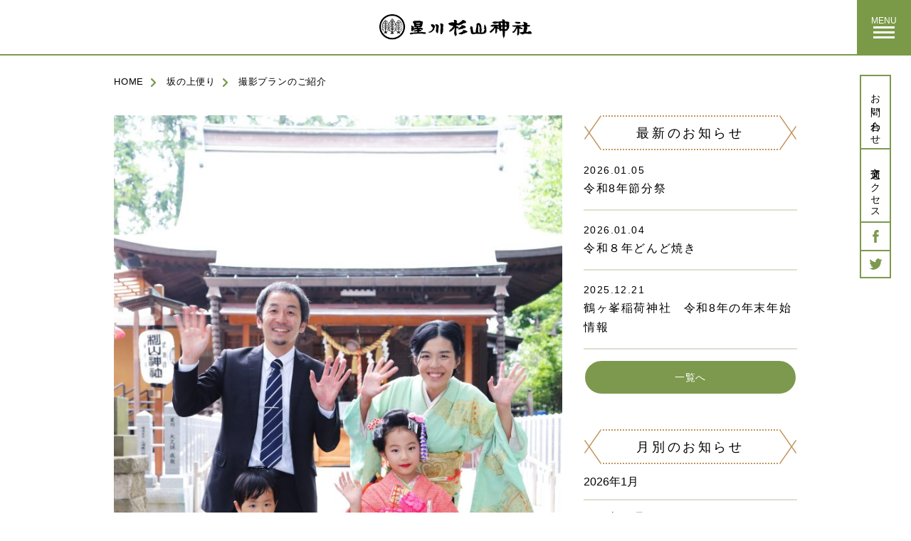

--- FILE ---
content_type: text/html; charset=UTF-8
request_url: https://www.sugiyamajinja.or.jp/news/3041
body_size: 26579
content:
<!DOCTYPE html>
<html lang="ja">
  <head prefix="og: http://ogp.me/ns# fb: http://ogp.me/ns/fb# article: http://ogp.me/ns/article#">
  <meta charset="utf-8">
  <title>撮影プランのご紹介 | 坂の上便り | 星川杉山神社</title>
    <meta http-equiv="X-UA-Compatible" content="IE=edge, chrome=1">
    <meta name="description" content="【 撮影プランのご紹介 】横浜市保土ケ谷区の丘の上に鎮座する、星川杉山神社の公式サイトです。">
    <meta name="keywords" content="星川杉山神社,星川,杉山神社,横浜,保土ヶ谷,祈願,祈祷,お祓い,地鎮祭,平岡好直">
    <meta property="og:title" content="撮影プランのご紹介 | 坂の上便り | 星川杉山神社">
    <meta property="og:description" content="【 撮影プランのご紹介 】横浜市保土ケ谷区の丘の上に鎮座する、星川杉山神社の公式サイトです。">
    <meta property="og:url" content="https://www.sugiyamajinja.or.jp/news/3041">
    <meta property="og:image" content="https://www.sugiyamajinja.or.jp/img/meta/og_image.jpg">
        <meta property="og:type" content="article">
        <meta name="twitter:card" content="summary_large_image">
    <meta name="twitter:site" content="@sugiyamajinja">
    <meta name="twitter:title" content="撮影プランのご紹介 | 坂の上便り | 星川杉山神社">
    <meta name="twitter:description" content="【 撮影プランのご紹介 】横浜市保土ケ谷区の丘の上に鎮座する、星川杉山神社の公式サイトです。">
    <meta name="twitter:image" content="https://www.sugiyamajinja.or.jp/img/meta/og_image.jpg">
    <meta name="viewport" content="width=device-width,initial-scale=1.0, minimum-scale=1.0, maximum-scale=1.0, user-scalable=yes">
    <meta name="mobile-web-app-capable" content="yes">
    <link rel="apple-touch-icon" href="/img/meta/apple-touch-icon-57x57.png">
    <link rel="apple-touch-icon" href="/img/meta/apple-touch-icon-72x72.png">
    <link rel="apple-touch-icon" href="/img/meta/apple-touch-icon-76x76.png">
    <link rel="apple-touch-icon" href="/img/meta/apple-touch-icon-114x114.png">
    <link rel="apple-touch-icon" href="/img/meta/apple-touch-icon-120x120.png">
    <link rel="apple-touch-icon" href="/img/meta/apple-touch-icon-144x144.png">
    <link rel="apple-touch-icon" href="/img/meta/apple-touch-icon-152x152.png">
    <link rel="apple-touch-icon" href="/img/meta/apple-touch-icon-180x180.png">
    <link rel="apple-touch-icon" href="/img/meta/apple-touch-icon.png">
    <link rel="shortcut icon" href="/favicon.ico">
        <link rel="stylesheet" href="/css/base.css?v=19121801">
    <link rel="stylesheet" href="/css/news.css?v=19121801">
<script type="text/javascript">
(function(i,s,o,g,r,a,m){i['GoogleAnalyticsObject']=r;i[r]=i[r]||function(){
(i[r].q=i[r].q||[]).push(arguments)},i[r].l=1*new Date();a=s.createElement(o),
m=s.getElementsByTagName(o)[0];a.async=1;a.src=g;m.parentNode.insertBefore(a,m)
})(window,document,'script','https://www.google-analytics.com/analytics.js','ga');

ga('create', 'UA-84875847-1', 'auto');
ga('send', 'pageview');
</script>
</head>

<body id="news-page" class="is-addContent">
    <div id="blind" class="blind is-in">
      <div class="blind__obj blind__obj-1"></div>
      <div class="blind__obj blind__obj-2"></div>
      <div class="blind__obj blind__obj-3"></div>
    </div>
    <!--
    ==============================================
    HEADER
    ==============================================
    -->
    <header class="header">
      <h1 class="header__logo"><a href="/"><img src="/img/common/cmn_logo_sp.png" width="214" height="36" alt="星川杉山神社"></a></h1>
      <div class="header__menuBtn c-hover">
        <p class="header__menuBtn__txt">MENU</p>
        <div class="header__menuBtn__bar header__menuBtn__bar-line1"></div>
        <div class="header__menuBtn__bar header__menuBtn__bar-line2"></div>
        <div class="header__menuBtn__bar header__menuBtn__bar-line3"></div>
      </div>
      <div class="header__backBtn"><a href="/" class="header__backBtn__txt">HOME<span>に戻る</span></a></div>
      <div class="header__inner">
        <nav class="header__gnav">
          <ul class="header__gnav__lists header__gnav__lists-left">
            <li class="header__gnav__lists__item"><a href="/about/">神社について</a></li>
            <li class="header__gnav__lists__item"><a href="/access/">交通アクセス</a></li>
            <li class="header__gnav__lists__item"><a href="/prayer/">ご祈祷について</a></li>
            <li class="header__gnav__lists__item"><a href="/news/">坂の上便り</a></li>
            <li class="header__gnav__lists__item"><a href="/events/">年中行事</a></li>
            <li class="header__gnav__lists__item"><a href="/ujigamisama/">氏神様にお参りしよう</a></li>
            <li class="header__gnav__lists__item"><a href="/omairi/">お参り</a></li>
            <!-- <li class="header__gnav__lists__item"><a href="/bbs/forum/top/">掲示板</a></li> -->
            <li class="header__gnav__lists__item"><a href="/marry/">結婚式</a></li>
            <li class="header__gnav__lists__item"><a href="/activities/">ほしあかり</a></li>
            <li class="header__gnav__lists__item"><a href="/architecture/">建築のおまつり</a></li>
            <li class="header__gnav__lists__item"><a href="/faq/">よくあるご質問</a></li>
            <li class="header__gnav__lists__item"><a href="/funeral/">お葬式</a></li>
            <li class="header__gnav__lists__item"><a href="/contact/">お問い合わせ</a></li>
          </ul>
        </nav>
        <div class="header__sns">
          <p class="header__sns__heading">FOLLOW US</p>
          <div class="header__sns__lists">
            <div class="header__sns__list header__sns__list-fb"><a target="_blank" href="https://www.facebook.com/hosikawasugiyamajinja/"><img src="/img/common/cmn_header_icon_sns_fb_sp.png" width="44" height="44" alt="Facebook"></a></div>
            <div class="header__sns__list header__sns__list-tw"><a target="_blank" href="https://twitter.com/sugiyamajinja/"><img src="/img/common/cmn_header_icon_sns_tw_sp.png" width="44" height="44" alt="Twitter"></a></div>
          </div>
        </div>
      </div>
    </header>
    <!--
    ==============================================
    CONTENT
    ==============================================
    -->
    <!---->
    <div class="main">
      <div class="pageContent pageContent-nohead">
        <!-- パンくず-->
        <ul class="bread bread-nohead">
          <li class="bread__item"><a href="/">HOME</a></li>
          <li class="bread__item"><a href="/news/">坂の上便り</a></li>
          <li class="bread__item"><span>撮影プランのご紹介</span></li>
        </ul>
        <!--
        ==============================================
        詳細 コンテンツ
        ==============================================
        -->
        <div class="detail__wrap">
          <div class="detail">
            <figure class="detail__visual"><img src="https://www.sugiyamajinja.or.jp/img/contents/着物_0073-683x1024.jpg" width="630"  alt=""></figure>
            <h2 class="detail__title">撮影プランのご紹介</h2>
            <time class="detail__date">2018.09.03</time>
            <div class="detail__content"><h1><span style="font-family: helvetica,arial,sans-serif;">笑顔を記念に</span></h1>
<p><span style="font-family: helvetica,arial,sans-serif;">当神社でご祈祷を受けられる方向けに、プロのカメラマンによる撮影プランのご紹介です。</span><br />
<span style="font-family: helvetica,arial,sans-serif;">内容は撮影時間1時間／約50カット／撮影データ納品というシンプルなもの。</span><br />
<span style="font-family: helvetica,arial,sans-serif;">「家族の誰かが撮れば良いと考えていたけど、良い顔が撮れるか心配」という方にちょうど良いプランかと思います。</span><br />
<span style="font-family: helvetica,arial,sans-serif;">七五三やお宮参りや成人式など、お子さんのお祝いの行事がより良い記念となりますように。</span><br />
<span style="font-family: helvetica,arial,sans-serif;">ご依頼ご相談はカメラマンに直接ご連絡願います。お早めのご予約をお勧めします。</span></p>
<p><span style="font-family: helvetica,arial,sans-serif;">・料金10,000円（交通費込み）</span><br />
<span style="font-family: helvetica,arial,sans-serif;">・撮影時間は約1時間／約50カット</span><br />
<span style="font-family: helvetica,arial,sans-serif;">・納品はメールもしくはSDカード、USBメモリ</span><br />
<span style="font-family: helvetica,arial,sans-serif;">・衣装貸出や着付け無し</span></p>
<p><span style="font-family: helvetica,arial,sans-serif; font-size: 12pt;">◆ご予約から撮影までの詳細はコチラをご確認ください◆</span></p>
<p><span style="font-family: helvetica,arial,sans-serif;">　　　　　　　　　　　↓　</span></p>
<p><span style="font-family: helvetica,arial,sans-serif;"><span style="color: #ff0000;"><a style="color: #ff0000;" href="https://www.sugiyamajinja.or.jp/img/contents/ファミリーフォト-星川杉山神社プラン1時間.pdf"><span style="font-size: 14pt;">ファミリーフォト 星川杉山神社プラン1時間</span></a></span></span></p>
<p>&nbsp;</p>
<p><img class="aligncenter wp-image-3042 size-full" src="https://www.sugiyamajinja.or.jp/img/contents/puransugiyama.jpg" alt="" width="1638" height="1158" srcset="https://www.sugiyamajinja.or.jp/img/contents/puransugiyama.jpg 1638w, https://www.sugiyamajinja.or.jp/img/contents/puransugiyama-300x212.jpg 300w, https://www.sugiyamajinja.or.jp/img/contents/puransugiyama-768x543.jpg 768w, https://www.sugiyamajinja.or.jp/img/contents/puransugiyama-1024x724.jpg 1024w" sizes="(max-width: 1638px) 100vw, 1638px" /></p>
<p><span style="font-family: helvetica,arial,sans-serif; font-size: 14pt;">〈カメラマン紹介〉</span></p>
<p><span style="font-family: helvetica,arial,sans-serif; font-size: 14pt;">梅千代　うめちよ</span><span style="font-family: helvetica,arial,sans-serif;"><a href="https://www.silversaltstudio.info/">シルバーソルトスタジオ</a></span></p>
<p><img loading="lazy" class="size-medium wp-image-3047 aligncenter" src="https://www.sugiyamajinja.or.jp/img/contents/プロフ用001-240x300.jpg" alt="" width="240" height="300" srcset="https://www.sugiyamajinja.or.jp/img/contents/プロフ用001-240x300.jpg 240w, https://www.sugiyamajinja.or.jp/img/contents/プロフ用001-768x960.jpg 768w, https://www.sugiyamajinja.or.jp/img/contents/プロフ用001-819x1024.jpg 819w, https://www.sugiyamajinja.or.jp/img/contents/プロフ用001.jpg 1778w" sizes="(max-width: 240px) 100vw, 240px" /><br />
<span style="font-family: helvetica,arial,sans-serif;">星川杉山神社さんとはご近所、天王町でフォトスタジオを開いています。</span><br />
<span style="font-family: helvetica,arial,sans-serif;">仕事内容は、大手通販サイトの商品撮影・企業ホームページ用プロフィール撮影から学校の行事写真や家族の記念写真の撮影まで、シャッターを押す仕事なら何でも！</span><br />
<span style="font-family: helvetica,arial,sans-serif;">星川杉山神社さんのホームページやSNSなどの写真も度々撮影しているので、皆様には行事の時などお目にかかっているかも知れません。</span><br />
<span style="font-family: helvetica,arial,sans-serif;">七五三などの記念写真は、お子様もご祈祷で緊張したり慣れない着物で疲れたりと、いい表情を引き出すのも大変なものですね。経験豊富なプロにどうぞお任せください。佳き日の大切な思い出をお子様とご家族の素敵な笑顔で残すためのお手伝いをいたします。</span></p></div>
            <!-- SNS-->
            <div class="detail__sns">
              <h3 class="detail__sns__colmn detail__sns__colmn-title">SHARE ON</h3>
              <div class="detail__sns__colmn detail__sns__colmn-facebook"><a target="_blank" href="http://www.facebook.com/share.php?u=https%3A%2F%2Fwww.sugiyamajinja.or.jp%2Fnews%2F3041"><img src="/img/common/foot_ico_fb.png" width="38" height="36" alt="Facebook"></a></div>
              <div class="detail__sns__colmn detail__sns__colmn-twitter"><a target="_blank" href="http://twitter.com/share?url=https://www.sugiyamajinja.or.jp/news/3041&text=%E6%92%AE%E5%BD%B1%E3%83%97%E3%83%A9%E3%83%B3%E3%81%AE%E3%81%94%E7%B4%B9%E4%BB%8B+%7C+%E5%9D%82%E3%81%AE%E4%B8%8A%E4%BE%BF%E3%82%8A+%7C+%E6%98%9F%E5%B7%9D%E6%9D%89%E5%B1%B1%E7%A5%9E%E7%A4%BE"><img src="/img/common/foot_ico_twi.png" width="38" height="38" alt="Twitter"></a></div>
            </div>
            <!-- ページング-->
            <div class="detail__paging">
              
                <div class="detail__paging__left">
    <a href="https://www.sugiyamajinja.or.jp/news/3040" rel="prev">前の記事</a>              </div>
  

                <div class="detail__paging__right">
    <a href="https://www.sugiyamajinja.or.jp/news/3087" rel="next">次の記事</a>              </div>
              </div>
          </div>
          <!--
          ==============================================
          サイドバー
          ==============================================
          -->
          <div class="detailSide">
            <!-- 最新のお知らせ-->
            <div class="detailSide__newslist">
              <h2 class="detailSide__newslist__title">最新のお知らせ</h2>
              <div class="detailSide__newslist__box"><a href="https://www.sugiyamajinja.or.jp/news/47305">
                <time class="detailSide__newslist__box__date">2026.01.05</time>
                <div class="detailSide__newslist__box__title">令和8年節分祭</div>
              </a>Z</div>

              <div class="detailSide__newslist__box"><a href="https://www.sugiyamajinja.or.jp/news/47501">
                <time class="detailSide__newslist__box__date">2026.01.04</time>
                <div class="detailSide__newslist__box__title">令和８年どんど焼き</div>
              </a>Z</div>

              <div class="detailSide__newslist__box"><a href="https://www.sugiyamajinja.or.jp/news/47079">
                <time class="detailSide__newslist__box__date">2025.12.21</time>
                <div class="detailSide__newslist__box__title">鶴ヶ峯稲荷神社　令和8年の年末年始情報</div>
              </a>Z</div>


              <div class="detailSide__btnMore"><a href="/news/">一覧へ</a></div>
            </div>
            <!-- 月別のお知らせ-->
            <div class="detailSide__newslist detailSide__newslist-monthly">
              <h2 class="detailSide__newslist__title">月別のお知らせ</h2>
              <div class="detailSide__newslist__month">
                <ul>
                	<li><a href='https://www.sugiyamajinja.or.jp/news/date/2026/01?post_type=news'>2026年1月</a></li>
	<li><a href='https://www.sugiyamajinja.or.jp/news/date/2025/12?post_type=news'>2025年12月</a></li>
	<li><a href='https://www.sugiyamajinja.or.jp/news/date/2025/11?post_type=news'>2025年11月</a></li>
	<li><a href='https://www.sugiyamajinja.or.jp/news/date/2025/10?post_type=news'>2025年10月</a></li>
	<li><a href='https://www.sugiyamajinja.or.jp/news/date/2025/08?post_type=news'>2025年8月</a></li>
	<li><a href='https://www.sugiyamajinja.or.jp/news/date/2025/07?post_type=news'>2025年7月</a></li>
	<li><a href='https://www.sugiyamajinja.or.jp/news/date/2025/06?post_type=news'>2025年6月</a></li>
	<li><a href='https://www.sugiyamajinja.or.jp/news/date/2025/05?post_type=news'>2025年5月</a></li>
	<li><a href='https://www.sugiyamajinja.or.jp/news/date/2025/02?post_type=news'>2025年2月</a></li>
	<li><a href='https://www.sugiyamajinja.or.jp/news/date/2025/01?post_type=news'>2025年1月</a></li>
	<li><a href='https://www.sugiyamajinja.or.jp/news/date/2024/12?post_type=news'>2024年12月</a></li>
	<li><a href='https://www.sugiyamajinja.or.jp/news/date/2024/11?post_type=news'>2024年11月</a></li>
	<li><a href='https://www.sugiyamajinja.or.jp/news/date/2024/10?post_type=news'>2024年10月</a></li>
	<li><a href='https://www.sugiyamajinja.or.jp/news/date/2024/08?post_type=news'>2024年8月</a></li>
	<li><a href='https://www.sugiyamajinja.or.jp/news/date/2024/07?post_type=news'>2024年7月</a></li>
	<li><a href='https://www.sugiyamajinja.or.jp/news/date/2024/05?post_type=news'>2024年5月</a></li>
	<li><a href='https://www.sugiyamajinja.or.jp/news/date/2024/04?post_type=news'>2024年4月</a></li>
	<li><a href='https://www.sugiyamajinja.or.jp/news/date/2024/03?post_type=news'>2024年3月</a></li>
	<li><a href='https://www.sugiyamajinja.or.jp/news/date/2024/02?post_type=news'>2024年2月</a></li>
	<li><a href='https://www.sugiyamajinja.or.jp/news/date/2024/01?post_type=news'>2024年1月</a></li>
	<li><a href='https://www.sugiyamajinja.or.jp/news/date/2023/12?post_type=news'>2023年12月</a></li>
	<li><a href='https://www.sugiyamajinja.or.jp/news/date/2023/10?post_type=news'>2023年10月</a></li>
	<li><a href='https://www.sugiyamajinja.or.jp/news/date/2023/09?post_type=news'>2023年9月</a></li>
	<li><a href='https://www.sugiyamajinja.or.jp/news/date/2023/08?post_type=news'>2023年8月</a></li>
	<li><a href='https://www.sugiyamajinja.or.jp/news/date/2023/07?post_type=news'>2023年7月</a></li>
	<li><a href='https://www.sugiyamajinja.or.jp/news/date/2023/06?post_type=news'>2023年6月</a></li>
	<li><a href='https://www.sugiyamajinja.or.jp/news/date/2023/05?post_type=news'>2023年5月</a></li>
	<li><a href='https://www.sugiyamajinja.or.jp/news/date/2023/04?post_type=news'>2023年4月</a></li>
	<li><a href='https://www.sugiyamajinja.or.jp/news/date/2023/01?post_type=news'>2023年1月</a></li>
	<li><a href='https://www.sugiyamajinja.or.jp/news/date/2022/12?post_type=news'>2022年12月</a></li>
	<li><a href='https://www.sugiyamajinja.or.jp/news/date/2022/11?post_type=news'>2022年11月</a></li>
	<li><a href='https://www.sugiyamajinja.or.jp/news/date/2022/10?post_type=news'>2022年10月</a></li>
	<li><a href='https://www.sugiyamajinja.or.jp/news/date/2022/08?post_type=news'>2022年8月</a></li>
	<li><a href='https://www.sugiyamajinja.or.jp/news/date/2022/07?post_type=news'>2022年7月</a></li>
	<li><a href='https://www.sugiyamajinja.or.jp/news/date/2022/06?post_type=news'>2022年6月</a></li>
	<li><a href='https://www.sugiyamajinja.or.jp/news/date/2022/05?post_type=news'>2022年5月</a></li>
	<li><a href='https://www.sugiyamajinja.or.jp/news/date/2022/04?post_type=news'>2022年4月</a></li>
	<li><a href='https://www.sugiyamajinja.or.jp/news/date/2022/02?post_type=news'>2022年2月</a></li>
	<li><a href='https://www.sugiyamajinja.or.jp/news/date/2022/01?post_type=news'>2022年1月</a></li>
	<li><a href='https://www.sugiyamajinja.or.jp/news/date/2021/12?post_type=news'>2021年12月</a></li>
	<li><a href='https://www.sugiyamajinja.or.jp/news/date/2021/11?post_type=news'>2021年11月</a></li>
	<li><a href='https://www.sugiyamajinja.or.jp/news/date/2021/10?post_type=news'>2021年10月</a></li>
	<li><a href='https://www.sugiyamajinja.or.jp/news/date/2021/08?post_type=news'>2021年8月</a></li>
	<li><a href='https://www.sugiyamajinja.or.jp/news/date/2021/07?post_type=news'>2021年7月</a></li>
	<li><a href='https://www.sugiyamajinja.or.jp/news/date/2021/06?post_type=news'>2021年6月</a></li>
	<li><a href='https://www.sugiyamajinja.or.jp/news/date/2021/05?post_type=news'>2021年5月</a></li>
	<li><a href='https://www.sugiyamajinja.or.jp/news/date/2021/04?post_type=news'>2021年4月</a></li>
	<li><a href='https://www.sugiyamajinja.or.jp/news/date/2021/03?post_type=news'>2021年3月</a></li>
	<li><a href='https://www.sugiyamajinja.or.jp/news/date/2021/02?post_type=news'>2021年2月</a></li>
	<li><a href='https://www.sugiyamajinja.or.jp/news/date/2020/12?post_type=news'>2020年12月</a></li>
	<li><a href='https://www.sugiyamajinja.or.jp/news/date/2020/11?post_type=news'>2020年11月</a></li>
	<li><a href='https://www.sugiyamajinja.or.jp/news/date/2020/10?post_type=news'>2020年10月</a></li>
	<li><a href='https://www.sugiyamajinja.or.jp/news/date/2020/09?post_type=news'>2020年9月</a></li>
	<li><a href='https://www.sugiyamajinja.or.jp/news/date/2020/08?post_type=news'>2020年8月</a></li>
	<li><a href='https://www.sugiyamajinja.or.jp/news/date/2020/07?post_type=news'>2020年7月</a></li>
	<li><a href='https://www.sugiyamajinja.or.jp/news/date/2020/06?post_type=news'>2020年6月</a></li>
	<li><a href='https://www.sugiyamajinja.or.jp/news/date/2020/05?post_type=news'>2020年5月</a></li>
	<li><a href='https://www.sugiyamajinja.or.jp/news/date/2020/04?post_type=news'>2020年4月</a></li>
	<li><a href='https://www.sugiyamajinja.or.jp/news/date/2020/03?post_type=news'>2020年3月</a></li>
	<li><a href='https://www.sugiyamajinja.or.jp/news/date/2020/02?post_type=news'>2020年2月</a></li>
	<li><a href='https://www.sugiyamajinja.or.jp/news/date/2020/01?post_type=news'>2020年1月</a></li>
	<li><a href='https://www.sugiyamajinja.or.jp/news/date/2019/12?post_type=news'>2019年12月</a></li>
	<li><a href='https://www.sugiyamajinja.or.jp/news/date/2019/11?post_type=news'>2019年11月</a></li>
	<li><a href='https://www.sugiyamajinja.or.jp/news/date/2019/10?post_type=news'>2019年10月</a></li>
	<li><a href='https://www.sugiyamajinja.or.jp/news/date/2019/08?post_type=news'>2019年8月</a></li>
	<li><a href='https://www.sugiyamajinja.or.jp/news/date/2019/07?post_type=news'>2019年7月</a></li>
	<li><a href='https://www.sugiyamajinja.or.jp/news/date/2019/05?post_type=news'>2019年5月</a></li>
	<li><a href='https://www.sugiyamajinja.or.jp/news/date/2019/04?post_type=news'>2019年4月</a></li>
	<li><a href='https://www.sugiyamajinja.or.jp/news/date/2019/02?post_type=news'>2019年2月</a></li>
	<li><a href='https://www.sugiyamajinja.or.jp/news/date/2019/01?post_type=news'>2019年1月</a></li>
	<li><a href='https://www.sugiyamajinja.or.jp/news/date/2018/12?post_type=news'>2018年12月</a></li>
	<li><a href='https://www.sugiyamajinja.or.jp/news/date/2018/11?post_type=news'>2018年11月</a></li>
	<li><a href='https://www.sugiyamajinja.or.jp/news/date/2018/10?post_type=news'>2018年10月</a></li>
	<li><a href='https://www.sugiyamajinja.or.jp/news/date/2018/09?post_type=news'>2018年9月</a></li>
	<li><a href='https://www.sugiyamajinja.or.jp/news/date/2018/08?post_type=news'>2018年8月</a></li>
	<li><a href='https://www.sugiyamajinja.or.jp/news/date/2018/07?post_type=news'>2018年7月</a></li>
	<li><a href='https://www.sugiyamajinja.or.jp/news/date/2018/05?post_type=news'>2018年5月</a></li>
	<li><a href='https://www.sugiyamajinja.or.jp/news/date/2018/04?post_type=news'>2018年4月</a></li>
	<li><a href='https://www.sugiyamajinja.or.jp/news/date/2018/02?post_type=news'>2018年2月</a></li>
	<li><a href='https://www.sugiyamajinja.or.jp/news/date/2018/01?post_type=news'>2018年1月</a></li>
	<li><a href='https://www.sugiyamajinja.or.jp/news/date/2017/12?post_type=news'>2017年12月</a></li>
	<li><a href='https://www.sugiyamajinja.or.jp/news/date/2017/11?post_type=news'>2017年11月</a></li>
                </ul>
              </div>
            </div>
          </div>
        </div>
      </div>
    </div>

    <!--
    ==============================================
    SIDE FIXED CONTENT
    ==============================================
    -->
    <!---->
    <div class="sideContent ">
      <div class="sideContent__item sideContent__item-contact"><a href="/contact/" class="sideContent__item__txt"><span class="sideContent__item__txt__in">お問い合わせ</span></a></div>
      <div class="sideContent__item sideContent__item-access"><a href="/access/" class="sideContent__item__txt"><span class="sideContent__item__txt__in">交通アクセス</span></a></div>
      <div class="sideContent__item sideContent__item-fb"><a target="_blank" href="https://www.facebook.com/pages/星川杉山神社/532706580172461" class="sideContent__item__icon"><img src="/img/common/cmn_icon_sns_fb.png" width="9" height="18" alt="Facebook"></a></div>
      <div class="sideContent__item sideContent__item-tw"><a target="_blank" href="https://twitter.com/sugiyamajinja" class="sideContent__item__icon"><img src="/img/common/cmn_icon_sns_tw.png" width="19" height="16" alt="Twitter"></a></div>
    </div>
    <!--
    ==============================================
    PAGETOP
    ==============================================
    -->
    <!---->
    <div class="pageTop"><a href="#" class="pageTop__link no-fade">
        <figure class="pageTop__char"><img src="/img/common/cmn_pagetop_char_img.png" width="44" height="76" alt="スギマロ"></figure>
        <figure class="pageTop__arrow"><img src="/img/common/cmn_pagetop_arrow.png" width="40" height="24" alt=""></figure>
        <figure class="pageTop__txt"><img src="/img/common/cmn_pagetop_txt.png" width="34" height="31" alt="PAGETOP"></figure></a></div>
    <!--
    ==============================================
    FOOTER
    ==============================================
    -->
    <!---->
     <footer class="footer">
      <div class="footer__inner">
        <div class="footer__main">
          <figure class="footer__main__logo"><img src="/img/common/cmn_footer_logo_sp.png" width="201" height="34" alt="星川杉山神社"></figure>
          <p class="footer__main__txt footer__main__txt-name">宮司 平岡好晃</p>
          <p class="footer__main__txt footer__main__txt-address">〒240-0006 横浜市保土ケ谷区星川1-19-1</p>
          <p class="footer__main__txt footer__main__txt-tel">TEL <a href="tel:0453322655">045-332-2655</a> / FAX 045-333-6846</p>
        </div>
      </div>
      <div class="footer__sub__wrap">
        <div class="footer__sub">
          <p class="footer__sub__copy">Copyright &copy; Hoshikawasugiyama Jinja All rights reserved.</p>
          <p class="footer__sub__caution">本サイトで掲載されている写真・文章等の無断転載はご遠慮ください。</p>
        </div>
      </div>
    </footer>
        <script src="/js/libs.min.js"></script>
    <script src="/js/functions.min.js"></script>
    <script src="/js/common.min.js"></script>

  </body>
</html>


--- FILE ---
content_type: text/css
request_url: https://www.sugiyamajinja.or.jp/css/news.css?v=19121801
body_size: 23257
content:
@charset "UTF-8";
/* ==============================================
  ニュース

  memo:

  @mixin ============================================= */
/* ----------------------------------------------
  ニュース一覧
  ---------------------------------------------- */
.newsHead {
  font-size: 15px;
  line-height: 1;
  letter-spacing: 0.2em;
  text-align: center;
  padding: 30px 0;
}

.newslist {
  font-size: 0;
  line-height: 0;
  letter-spacing: 0;
  text-align: left;
  width: 960px;
  margin: 0 auto;
}

.newslist__box {
  display: inline-block;
  vertical-align: top;
  width: 300px;
  margin: 0 30px 70px 0;
  opacity: 1;
  -ms-filter: "progid:DXImageTransform.Microsoft.Alpha(Opacity=100)";
  transition: opacity 0.3s;
}

.newslist__box:nth-child(3n) {
  margin-right: 0;
}

.newslist__box:hover {
  opacity: 0.7;
  -ms-filter: "progid:DXImageTransform.Microsoft.Alpha(Opacity=70)";
  transition: opacity 0.3s;
}

.newslist__box__thumb {
  margin: 0 0 20px;
  border-radius: 10px;
  overflow: hidden;
}

.newslist__box__thumb img {
  transform: translate3d(0, 0, 0);
}

.newslist__box__date {
  font-size: 14px;
  line-height: 1;
  letter-spacing: 0.05em;
  display: block;
  margin-bottom: 4px;
}

.newslist__box__title {
  font-size: 16px;
  font-weight: bold;
  line-height: 1.7;
  letter-spacing: 0.05em;
  word-wrap: break-word;
}

.btnMore {
  background: #7C994D;
  color: #fff;
  text-align: center;
  line-height: 1;
  width: 296px;
  border-radius: 100px;
  padding: 14px 0;
  margin: 0 auto;
  cursor: pointer;
  border: 2px solid #7C994D;
  box-sizing: border-box;
  transition: 0.3s;
}

.btnMore:hover {
  background: #fff;
  color: #7C994D;
  border: 2px solid #7C994D;
  transition: 0.3s;
}

/* ==============================================
  ニュース 詳細

  memo:

  @mixin ============================================= */
.detail__wrap {
  font-size: 0;
  line-height: 0;
  letter-spacing: 0;
  text-align: center;
  width: 960px;
  margin: 0 auto;
}

.detail,
.detailSide {
  overflow: hidden;
  display: inline-block;
  vertical-align: top;
}

.detail {
  width: 630px;
  margin: 0 30px 0 0;
}

.detail__visual {
  margin: 0 auto 20px;
}

.detail__visual img {
  width: 100%;
  height: auto;
}

.detail__title {
  font-size: 30px;
  font-weight: bold;
  line-height: 153%;
  letter-spacing: 0.2em;
  margin: 0 auto 8px;
  word-wrap: break-word;
}

.detail__date {
  font-size: 14px;
  line-height: 1;
  letter-spacing: 0.1em;
}

.detail__content {
  font-size: 15px;
  line-height: 200%;
  letter-spacing: 0.1em;
  text-align: left;
  margin: 20px auto 0;
  padding: 30px 0;
  position: relative;
  word-wrap: break-word;
}

.detail__content:after {
  content: "";
  background: #7C994D;
  content: "";
  width: 40px;
  height: 1px;
  position: absolute;
  left: 0;
  right: 0;
  top: 0;
  margin: auto;
}

.detail__content img {
  max-width: 100%;
  height: auto;
}

.detail__content pre {
  white-space: pre-wrap;
}

/* ----------------------------------------------
  SNS
  ---------------------------------------------- */
.detail__sns {
  width: 100%;
  display: table;
  border-collapse: collapse;
  border-right: 2px solid #7C994D;
  margin: 40px auto 30px;
  box-sizing: border-box;
}

.detail__sns__colmn {
  font-size: 15px;
  line-height: 1;
  text-align: center;
  display: table-cell;
  width: 33.3%;
  height: 45px;
  vertical-align: middle;
  border-left: 2px solid #7C994D;
  border-right: 2px solid #7C994D;
  box-sizing: border-box;
}

.detail__sns__colmn a {
  display: block;
  width: 100%;
  opacity: 1;
  -ms-filter: "progid:DXImageTransform.Microsoft.Alpha(Opacity=100)";
  transition: opacity 0.3s;
}

.detail__sns__colmn a:hover {
  opacity: 0.7;
  -ms-filter: "progid:DXImageTransform.Microsoft.Alpha(Opacity=70)";
  transition: opacity 0.3s;
}

.detail__sns__colmn-title {
  font-weight: normal;
  letter-spacing: 0.2em;
}

/* ----------------------------------------------
  ページング
  ---------------------------------------------- */
.detail__paging {
  border-top: 2px solid #7C994D;
  border-bottom: 2px solid #7C994D;
  overflow: hidden;
}

.detail__paging__left,
.detail__paging__right {
  font-size: 15px;
  line-height: 1;
  letter-spacing: 0.05em;
}

.detail__paging__left a,
.detail__paging__right a {
  display: block;
  padding: 35px;
  opacity: 1;
  -ms-filter: "progid:DXImageTransform.Microsoft.Alpha(Opacity=100)";
  transition: opacity 0.3s;
}

.detail__paging__left a:hover,
.detail__paging__right a:hover {
  opacity: 0.5;
  -ms-filter: "progid:DXImageTransform.Microsoft.Alpha(Opacity=50)";
  transition: opacity 0.3s;
}

.detail__paging__left {
  background: url("/img/common/cmn_arrow_left.png") no-repeat left center;
  float: left;
  margin-left: 10px;
}

.detail__paging__right {
  background: url("/img/common/cmn_arrow_right.png") no-repeat right center;
  float: right;
  margin-right: 10px;
}

/* ----------------------------------------------
  サイドバー
  ---------------------------------------------- */
.detailSide {
  width: 300px;
}

.detailSide__newslist {
  padding: 0 0 50px;
}

.detailSide__newslist__title {
  background: url("/img/news/side_heading_bg.png") no-repeat center top;
  font-family: "游明朝", "Yu Mincho", "游明朝体", "YuMincho", "ヒラギノ明朝 Pro W3", "Hiragino Mincho Pro", "HiraMinProN-W3", "HGS明朝E", "ＭＳ Ｐ明朝", "MS PMincho", serif;
  font-size: 18px;
  line-height: 1;
  letter-spacing: 0.2em;
  margin-bottom: 16px;
  padding: 16px 0;
}

.detailSide__newslist__box {
  text-align: left;
  border-bottom: 2px solid #DFDFD0;
  padding: 0 0 16px;
  margin-bottom: 16px;
}

.detailSide__newslist__box__date {
  font-size: 14px;
  line-height: 170%;
  letter-spacing: 0.1em;
}

.detailSide__newslist__box__title {
  font-size: 16px;
  line-height: 170%;
  letter-spacing: 0.1em;
}

.detailSide__btnMore a {
  display: block;
  background: #7C994D;
  color: #fff;
  font-size: 14px;
  text-align: center;
  line-height: 1;
  letter-spacing: 0.05em;
  width: 296px;
  border-radius: 100px;
  padding: 14px 0;
  margin: 0 auto;
  cursor: pointer;
  border: 2px solid #7C994D;
  box-sizing: border-box;
  transition: 0.3s;
}

.detailSide__btnMore a:hover {
  background: #fff;
  color: #7C994D;
  border: 2px solid #7C994D;
  transition: 0.3s;
}

/* 月別 */
.detailSide__newslist__month li {
  font-size: 16px;
  line-height: 1;
  text-align: left;
  border-bottom: 2px solid #DFDFD0;
  padding: 0 0 16px;
  margin-bottom: 16px;
}

/* ==============================================
  ニュース 詳細 wisywig用

  memo:

  @mixin ============================================= */
.detail__content > p {
  margin: 0 0 20px;
  word-break: break-all;
}

.detail__content a {
  color: #7E994E;
}

.detail__content a:hover {
  text-decoration: underline;
}

.detail__content figure, .detail__content img {
  max-width: 100%;
}

.detail__content > h1,
.detail__content > h2,
.detail__content > h3,
.detail__content > h4 {
  background: url("/img/news/article/head_icon_tree.png") no-repeat 0 0;
  font-size: 18px;
  font-weight: bold;
  line-height: 135%;
  letter-spacing: 0.1em;
  min-height: 46px;
  margin: 0 0 10px;
  padding: 10px 0 0 34px;
}

.detail__content > p + h1,
.detail__content > p + h2,
.detail__content > p + h3 {
  margin-top: 60px;
}

.detail__content > p + h5,
.detail__content > p + h6,
.detail__content > ul + h5,
.detail__content > ul + h6 {
  margin-top: 30px;
}

.detail__content > h5,
.detail__content > h6 {
  font-size: 16px;
  font-weight: bold;
}

.detail__content > ul {
  padding-left: 1em;
}

.detail__content > ul > li {
  list-style: disc;
}

.detail__content > ul > li + li {
  margin-top: 6px;
}

.detail__content .detail__link {
  color: #fff;
  text-decoration: none !important;
  position: relative;
  z-index: 1;
  display: -ms-flexbox;
  display: flex;
  -ms-flex-align: center;
      align-items: center;
  -ms-flex-pack: center;
      justify-content: center;
  width: 340px;
  height: 48px;
  margin: 0 auto 30px;
  border-radius: 44px;
  background-color: #7c994d;
  border: 2px solid #7C994D;
  text-align: center;
  box-sizing: border-box;
  transition: 0.3s;
}

.detail__content .detail__link:hover {
  background: #fff;
  color: #7C994D !important;
  border: 2px solid #7C994D;
  transition: 0.3s;
}

.detail__content hr {
  margin: 60px auto 45px;
}

.detail__content .detail__custom__cTitle {
  text-align: center;
  margin: 30px auto 30px;
}

.detail__content .detail__custom__cTitle h1, .detail__content .detail__custom__cTitle h2, .detail__content .detail__custom__cTitle h3, .detail__content .detail__custom__cTitle h4, .detail__content .detail__custom__cTitle h5, .detail__content .detail__custom__cTitle h6 {
  font-size: 26px;
  line-height: 38px;
}

.detail__content .detail__custom__cTitle h1:after, .detail__content .detail__custom__cTitle h2:after, .detail__content .detail__custom__cTitle h3:after, .detail__content .detail__custom__cTitle h4:after, .detail__content .detail__custom__cTitle h5:after, .detail__content .detail__custom__cTitle h6:after {
  background: #7C994D;
  content: "";
  display: block;
  width: 40px;
  height: 2px;
  margin: 14px auto;
}

.detail__content .detail__custom__cTitle p {
  line-height: 1.5;
}

.detail__content table.custom-table {
  font-size: 14px;
  width: 100%;
}

.detail__content table.custom-table th {
  min-width: 100px;
}

.detail__content table.custom-table th, .detail__content table.custom-table td {
  background: #f5f5f5;
  border: 4px solid #fff;
  padding: 6px 12px;
}

.detail__content table.custom-table + .schedule {
  margin-top: 30px;
}

.detail__content .schedule__inner {
  position: relative;
  width: 100%;
  margin: 0 auto;
  padding: 0 0 30px;
  box-sizing: border-box;
}

.detail__content .schedule__wrapper {
  line-height: 1;
  display: -ms-flexbox;
  display: flex;
  -ms-flex-pack: justify;
      justify-content: space-between;
  width: 100%;
}

.detail__content .schedule__month {
  text-align: center;
  width: calc(50% - 10px);
}

.detail__content .schedule__month--wide {
  width: 100%;
}

.detail__content .schedule__head {
  text-align: left;
  margin-bottom: 10px;
}

.detail__content .schedule__head__inner {
  position: relative;
  display: inline-block;
}

.detail__content .schedule__head__txt {
  border-left: 2px solid #7C994D;
  padding: 4px 6px;
  margin-bottom: 6px;
}

.detail__content .schedule__head__txt span {
  font-size: 18px;
  letter-spacing: .12em;
}

.detail__content .schedule__head__arrow-disabled {
  display: none;
}

.detail__content .schedule__content {
  font-size: 0;
  letter-spacing: 0;
  line-height: 1;
}

.detail__content .schedule__week {
  margin-bottom: 6px;
}

.detail__content .schedule__week__item {
  display: inline-block;
  vertical-align: top;
  width: calc((100% - 24px) / 7);
  margin-right: 4px;
}

.detail__content .schedule__week__item:nth-child(7n) {
  margin-right: 0;
}

.detail__content .schedule__week__item span {
  color: #8A8A7A;
  font-size: 15px;
}

.detail__content .schedule__week__item-weekend span {
  color: #7C994D;
}

.detail__content .schedule__dates {
  text-align: left;
  display: -ms-flexbox;
  display: flex;
  -ms-flex-wrap: wrap;
      flex-wrap: wrap;
}

.detail__content .schedule__date {
  position: relative;
  display: inline-block;
  vertical-align: top;
  margin-bottom: 4px;
  text-align: center;
  width: calc((100% - 24px) / 7);
  margin-right: 4px;
}

.detail__content .schedule__date:nth-child(7n) {
  margin-right: 0;
}

.detail__content .schedule__date__node {
  height: 100%;
  padding: 10px;
  box-sizing: border-box;
  background-color: #f5f5f5;
  pointer-events: none;
}

.detail__content .schedule__date__node.is-current {
  background-color: #7C994D;
}

.detail__content .schedule__date__node.is-current .schedule__date__num {
  color: #fff;
}

.detail__content .schedule__date__node.is-current .schedule__date__txt {
  color: #fff;
}

.detail__content .schedule__dates.is-reverse .schedule__date__node {
  height: 100%;
  padding: 10px;
  box-sizing: border-box;
  background-color: #D0E6EE;
  pointer-events: none;
}

.detail__content .schedule__dates.is-reverse .schedule__date__node.is-current, .detail__content .schedule__dates.is-reverse .schedule__date__node.is-blank {
  color: #666;
  background-color: #f5f5f5;
}

.detail__content .schedule__dates.is-reverse .schedule__date__node.is-current .schedule__date__num, .detail__content .schedule__dates.is-reverse .schedule__date__node.is-blank .schedule__date__num {
  color: inherit;
}

.detail__content .schedule__dates.is-reverse .schedule__date__node.is-current .schedule__date__txt, .detail__content .schedule__dates.is-reverse .schedule__date__node.is-blank .schedule__date__txt {
  color: inherit;
}

.detail__content .schedule__date__num {
  font-size: 15px;
}

.detail__content .schedule__date__txt {
  margin-top: 8px;
  font-size: 15px;
  text-decoration: underline;
}

.detail__content__box {
  border-left: 2px solid #7C994D;
  border-right: 2px solid #7C994D;
  position: relative;
  padding: 26px 30px;
}

.detail__content__box + h1,
.detail__content__box + h2,
.detail__content__box + h3 {
  margin-top: 60px;
}

.detail__content__box:before, .detail__content__box:after {
  background: #7C994D;
  content: "";
  width: calc(100% - 4px);
  height: 2px;
  position: absolute;
  left: 0;
  right: 0;
  margin: auto;
}

.detail__content__box:before {
  top: 0;
}

.detail__content__box:after {
  bottom: 0;
}

.detail__content__box h1, .detail__content__box h2, .detail__content__box h3, .detail__content__box h4, .detail__content__box h5, .detail__content__box h6 {
  font-size: 18px;
  font-weight: bold;
  line-height: 135%;
  letter-spacing: 0.2em;
  padding-bottom: 12px;
  margin-bottom: 16px;
  border-bottom: 2px solid #7C994D;
}

.detail__content__box ul + * {
  margin-top: 30px;
}

.detail__content__box ul.detail__content__box__list li {
  list-style: disc;
  margin-left: 1em;
}

.detail__content__box ul.detail__content__box__note {
  font-size: 14px;
  line-height: 1.8;
  margin-top: 15px;
}

.detail__content__box ul.detail__content__box__note li {
  text-indent: -1em;
  margin-left: 1em;
}

/* ==============================================
  ニュース IE バグフィックス

  memo:

  @mixin ============================================= */
.ie .detail__paging__left a,
.ie .detail__paging__right a {
  padding: 40px 35px 35px;
}

.ie .detailSide__btnMore a {
  padding: 18px 0 14px;
}

@media screen and (max-width: 767px) {
  /* ==============================================
  ニュース

  memo:

  @mixin ============================================= */
  .main__visual__img {
    background: url("/img/news/main_visual_sp.jpg") no-repeat center top;
    background-size: 100% auto;
  }
  .pageHead {
    background: none;
  }
  .pageHead__title {
    width: 146px;
    width: 38.93333vw;
    margin: 0 auto;
  }
  .pageHead__title img {
    width: 100%;
    height: auto;
  }
  /* ----------------------------------------------
  ニュース一覧
  ---------------------------------------------- */
  .newsHead {
    font-size: 13px;
    font-size: 3.46667vw;
    padding: 0 0 15px;
    padding: 0 0 4vw;
  }
  .newslist {
    text-align: left;
    width: 100%;
    margin: 0 auto 15px;
    margin: 0 auto 4vw;
  }
  .newslist__box {
    display: table;
    width: 335px;
    width: 89.33333vw;
    margin: 0 auto 20px;
    margin: 0 auto 5.33333vw;
    opacity: 1;
    -ms-filter: "progid:DXImageTransform.Microsoft.Alpha(Opacity=100)";
    transition: opacity 0.3s;
  }
  .newslist__box:nth-child(3n) {
    margin-right: auto;
  }
  .newslist__box:hover {
    opacity: 0.7;
    -ms-filter: "progid:DXImageTransform.Microsoft.Alpha(Opacity=70)";
    transition: opacity 0.3s;
  }
  .newslist__box__thumb {
    display: table-cell;
    width: 150px;
    width: 40vw;
    margin: 0;
    vertical-align: top;
    border-radius: 5px;
    border-radius: 1.33333vw;
  }
  .newslist__box__thumb img {
    width: 100%;
    height: auto;
  }
  .newslist__box__info {
    display: table-cell;
    vertical-align: top;
    padding: 0 0 0 12.5px;
    padding: 0 0 0 3.33333vw;
  }
  .newslist__box__date {
    font-size: 13px;
    font-size: 3.46667vw;
    line-height: 135%;
    margin-bottom: 3px;
    margin-bottom: 0.8vw;
  }
  .newslist__box__title {
    font-size: 13px;
    font-size: 3.46667vw;
    line-height: 135%;
    word-break: break-all;
  }
  .btnMore {
    font-size: 14px;
    font-size: 3.73333vw;
    width: 250px;
    width: 66.66667vw;
    border-radius: 100px;
    padding: 14px 0;
    padding: 3.73333vw 0;
    margin-bottom: 15px;
    margin-bottom: 4vw;
  }
  /* ==============================================
  ニュース 詳細

  memo:

  @mixin ============================================= */
  .detail__wrap {
    font-size: 0;
    line-height: 0;
    letter-spacing: 0;
    text-align: center;
    width: 100%;
    margin: 0 auto;
  }
  .detail,
  .detailSide {
    overflow: hidden;
    display: inline-block;
    vertical-align: top;
  }
  .detail {
    width: 100%;
    margin: 0;
    padding: 0 20px;
    padding: 0 5.33333vw;
  }
  .detail__visual {
    width: 335px;
    width: 89.33333vw;
    margin: 0 auto 15px;
    margin: 0 auto 4vw;
  }
  .detail__visual img {
    width: 100%;
    height: auto;
  }
  .detail__title {
    font-size: 30px;
    font-size: 8vw;
    line-height: 153%;
    margin: 0 auto 8px;
  }
  .detail__date {
    font-size: 13px;
    font-size: 3.46667vw;
    letter-spacing: 0.2em;
  }
  .detail__content {
    font-size: 13px;
    font-size: 3.46667vw;
    margin: 20px auto 0;
    margin: 5.33333vw auto 0;
    padding: 20px 0 0;
    padding: 5.33333vw 0 0;
  }
  .detail__content:after {
    width: 39px;
    width: 10.4vw;
    height: 2px;
  }
  /* ----------------------------------------------
  SNS
  ---------------------------------------------- */
  .detail__sns {
    margin: 40px auto 30px;
  }
  .detail__sns__colmn {
    font-size: 7.5px;
    font-size: 2vw;
    width: 33.3%;
    height: 45px;
    height: 12vw;
  }
  .detail__sns__colmn-facebook img {
    width: 19px;
    width: 5.06667vw;
    height: auto;
  }
  .detail__sns__colmn-twitter img {
    width: 19px;
    width: 5.06667vw;
    height: auto;
  }
  /* ----------------------------------------------
  ページング
  ---------------------------------------------- */
  .detail__paging {
    border-top: 2px solid #7C994D;
    border-bottom: 2px solid #7C994D;
    overflow: hidden;
    margin: 0 0 30px;
    margin: 0 0 8vw;
  }
  .detail__paging__left,
  .detail__paging__right {
    font-size: 13px;
    font-size: 3.46667vw;
  }
  .detail__paging__left a,
  .detail__paging__right a {
    display: block;
    padding: 15px 25px;
    padding: 4vw 6.66667vw;
  }
  .detail__paging__left {
    background: url("/img/common/cmn_arrow_left_sp.png") no-repeat left center;
    background-size: 7px auto;
    background-size: 1.86667vw auto;
    margin-left: 10px;
  }
  .detail__paging__right {
    background: url("/img/common/cmn_arrow_right_sp.png") no-repeat right center;
    background-size: 7px auto;
    background-size: 1.86667vw auto;
    margin-right: 10px;
  }
  /* ----------------------------------------------
  サイドバー
  ---------------------------------------------- */
  .detailSide {
    width: 100%;
    padding: 0 0 50px;
    padding: 0 0 13.33333vw;
  }
  .detailSide__newslist {
    padding: 0 20px 25px;
    padding: 0 5.33333vw 6.66667vw;
  }
  .detailSide__newslist__title {
    background: url("/img/news/side_heading_bg_sp.png") no-repeat center top;
    background-size: 100% auto;
    font-size: 19px;
    font-size: 5.06667vw;
    width: 333px;
    width: 88.8vw;
    height: 42.5px;
    height: 11.33333vw;
    margin: 0 auto 10px;
    margin: 0 auto 2.66667vw;
    padding: 12px 0;
    padding: 3.2vw 0;
  }
  .detailSide__newslist__box {
    text-align: left;
    border-bottom: 2px solid #DFDFD0;
    padding: 0 0 12px;
    padding: 0 0 3.2vw;
    margin-bottom: 16px;
    margin-bottom: 3.2vw;
  }
  .detailSide__newslist__box__date,
  .detailSide__newslist__box__title {
    font-size: 13px;
    font-size: 3.46667vw;
  }
  .detailSide__btnMore a {
    font-size: 14px;
    font-size: 3.73333vw;
    width: 335px;
    width: 89.33333vw;
    padding: 25px 0;
    padding: 6.66667vw 0;
    margin: 20px auto;
    margin: 5.33333vw auto;
  }
  /* 月別 */
  .detailSide__newslist__month li {
    font-size: 13px;
    font-size: 3.46667vw;
    border-bottom: 2px solid #DFDFD0;
    padding: 0;
    margin-bottom: 0;
    text-align: left;
  }
  .detailSide__newslist__month li a {
    display: block;
    padding: 17px 0 17px;
    padding: 4.53333vw 0 4.53333vw;
  }
  /* ==============================================
  ニュース 詳細 wisywig用

  memo:

  @mixin ============================================= */
  .detail__content > p {
    margin: 0 0 20px;
    word-break: break-all;
  }
  .detail__content a {
    color: #7E994E;
  }
  .detail__content a:hover {
    text-decoration: underline;
  }
  .detail__content figure, .detail__content img {
    max-width: 100%;
  }
  .detail__content > h1,
  .detail__content > h2,
  .detail__content > h3,
  .detail__content > h4 {
    background: url("/img/news/article/head_icon_tree.png") no-repeat left center;
    background-size: 27px auto;
    background-size: contain;
    font-size: 18px;
    font-size: 4.26667vw;
    min-height: 27px;
    min-height: 9.6vw;
    margin: 0 0 15px;
    margin: 0 0 4vw;
    padding: 0 0 0 35px;
    padding: 0 0 0 9.33333vw;
    display: -ms-flexbox;
    display: flex;
    -ms-flex-align: center;
        align-items: center;
  }
  .detail__content > h5,
  .detail__content > h6 {
    font-size: 15px;
    font-size: 4vw;
  }
  .detail__content__box {
    position: relative;
    padding: 15px 15px;
    padding: 4vw 4vw;
  }
  .detail__content__box + h1,
  .detail__content__box + h2,
  .detail__content__box + h3 {
    margin-top: 8vw;
  }
  .detail__content__box h1, .detail__content__box h2, .detail__content__box h3, .detail__content__box h4, .detail__content__box h5, .detail__content__box h6 {
    font-size: 15px;
    font-size: 4vw;
    padding-bottom: 10px;
    padding-bottom: 2.66667vw;
    margin-bottom: 5px;
    margin-bottom: 1.33333vw;
  }
  .detail__content__box ul.detail__content__box__list {
    line-height: 1.8;
  }
  .detail__content__box ul.detail__content__box__list li + li {
    margin-top: 1.33333vw;
  }
  .detail__content__box ul.detail__content__box__note {
    font-size: 13px;
    line-height: 1.6;
  }
  .detail__content__box ul.detail__content__box__note li + li {
    margin-top: 1.33333vw;
  }
  .detail__content table.custom-table {
    font-size: 13px;
    line-height: 1.4;
  }
  .detail__content table.custom-table th, .detail__content table.custom-table td {
    padding: 8px 12px;
  }
  .detail__content table.custom-table th {
    min-width: 70px;
  }
  .detail__content table.custom-table td {
    width: 100%;
  }
  .detail__content table.custom-table + .schedule {
    margin-top: 30px;
  }
  .detail__content .schedule__wrapper {
    display: block;
  }
  .detail__content .schedule__month {
    width: 100%;
  }
  .detail__content .schedule__month + .schedule__month {
    margin-top: 8vw;
  }
}


--- FILE ---
content_type: text/plain
request_url: https://www.google-analytics.com/j/collect?v=1&_v=j102&a=1079178997&t=pageview&_s=1&dl=https%3A%2F%2Fwww.sugiyamajinja.or.jp%2Fnews%2F3041&ul=en-us%40posix&dt=%E6%92%AE%E5%BD%B1%E3%83%97%E3%83%A9%E3%83%B3%E3%81%AE%E3%81%94%E7%B4%B9%E4%BB%8B%20%7C%20%E5%9D%82%E3%81%AE%E4%B8%8A%E4%BE%BF%E3%82%8A%20%7C%20%E6%98%9F%E5%B7%9D%E6%9D%89%E5%B1%B1%E7%A5%9E%E7%A4%BE&sr=1280x720&vp=1280x720&_u=IEBAAEABAAAAACAAI~&jid=781520346&gjid=1254035272&cid=830394560.1768932912&tid=UA-84875847-1&_gid=197487835.1768932912&_r=1&_slc=1&z=2129873695
body_size: -452
content:
2,cG-ET33V92NJX